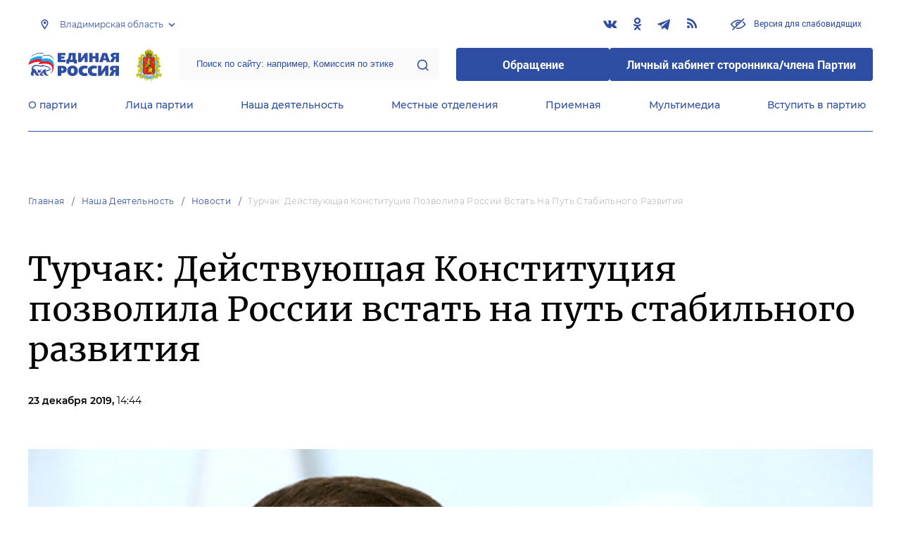

--- FILE ---
content_type: image/svg+xml
request_url: https://vladimir.er.ru/images/logo.svg?0ae32a94881a79fc1dc91b288c182133
body_size: 2987
content:
<svg width="129" height="33" viewBox="0 0 129 33" fill="none" xmlns="http://www.w3.org/2000/svg">
<g clip-path="url(#clip0)">
<path d="M36.3 19.5999C35.6 16.5999 33.2 11.8999 25 11.8999C23.3 11.8999 19.6 12.3999 18 12.4999C18.1 12.2999 18.9 10.0999 19 9.79995C18.7 9.59995 17.3 9.19995 15.3 9.09995C10.3 8.99995 4.50002 11.3999 1.40002 13.5999C1.00002 14.6999 0.400024 16.1999 -0.0999756 17.2999C2.80002 15.6999 7.50002 13.3999 12.5 12.8999C15.1 12.5999 17 13.2999 17.3 13.5999C17.6 13.8999 14.9 14.5999 14.9 15.6999C14.9 16.9999 20.5 15.6999 24.1 15.6999C30.7 15.6999 33.3 18.0999 34.3 21.1999C35.6 25.0999 33.3 28.7999 30.5 30.1999C34.1 29.2999 37.5 24.4999 36.3 19.5999Z" fill="white"/>
<path d="M15.6 8.30004C17.6 8.30004 19 8.70003 19.4 8.90003C19.3 9.20004 18.5 11.4 18.4 11.7C19.2 11.6 22.8 11.1 25.5 11.1C33.5 11.1 35.9 15.9 36.5 18.5C36.7 19.3 36.8 20.6 36.8 21.4C37.2 19.5 37.1 17.8 36.8 15.7C36.3 12.5 34.2 7.60004 26.7 7.60004C23.7 7.60004 21.7 8.00004 19.8 8.20004C19.9 8.00004 20.5 6.10004 20.6 5.80004C20.2 5.40004 18.8 5.00004 16.9 5.00004C12.2 4.90004 6.90002 6.50004 3.30002 9.10004C2.90002 10.1 2.40002 11.5 1.90002 12.7C5.50002 10.3 11.2 8.30004 15.6 8.30004Z" fill="white"/>
<path d="M53 3.70005H46.7999V5.30005H51.5999C51.5999 7.10005 51.5 8.30005 51 8.30005C50.6 8.30005 46.7999 8.30005 46.7999 8.30005V10H53V13.4H42.2V0.300049H53V3.70005Z" fill="white"/>
<path d="M65 15.5V13.5H58.2V15.5H54.1V9.90005C54.1 9.90005 54.4 9.90005 55 9.70005C56.1 9.30005 56.7 8.10005 57.1 6.50005C57.6 4.30005 57.8 2.00005 57.8 0.300049H67.5V9.90005H69V15.5H65ZM61.3 3.80005C61.2 6.40005 60.6 8.60005 59.8 9.90005H63V3.80005H61.3Z" fill="white"/>
<path d="M80.1 13.5V8V6.8C80.1 6.8 77.2 10.7 76.6 11.7C76.1 12.5 75.4 13.6 74.2 13.6C72.6 13.6 70.9 13.6 70.9 13.6V0.5H75.2V6.3L75.1 8.4C75.1 8.4 79 2.8 79.8 1.5C80.3 0.6 81.2 0.6 81.7 0.6C82 0.6 84.3 0.6 84.3 0.6V13.7H80.1" fill="white"/>
<path d="M91.2 4.8999H95.3V0.399902H99.9V13.4999H95.3V8.5999H91.3L91.2 13.4999H86.6V0.399902H91.2V4.8999Z" fill="white"/>
<path d="M116.3 13.4999H111.4L110.4 10.7999H106.5L105.7 13.4999H100.7L105.5 0.399902H111.5L116.3 13.4999ZM107.1 7.9999H109.8L108.4 3.2999L107.1 7.9999Z" fill="white"/>
<path d="M124.2 13.5V8.5C123.6 8.5 122.9 8.6 122.7 9.2C122.5 9.6 121.7 11.7 121.4 12.5C121 13.4 120.8 13.6 120.3 13.6C119.4 13.6 116 13.6 116 13.6L117.2 10.7C118 9 118.5 8.5 119 8C119.5 7.5 120.4 7.2 120.4 7.2C120 7.2 119 7 118.2 6.5C117.2 5.8 116.9 5 116.9 4C116.9 3.3 117 2.5 118 1.6C118.7 1 119.7 0.5 121.5 0.5H128.6V13.6H124.2V13.5ZM123 3.1C122.6 3.1 122.1 3.1 121.7 3.4C121.4 3.6 121.2 3.9 121.2 4.4C121.2 4.9 121.4 5.2 121.6 5.4C122 5.7 122.6 5.8 123 5.8H124.2V3.2H123V3.1Z" fill="white"/>
<path d="M109.2 32.8001V26.7001V25.3001C109.2 25.3001 106.1 29.8001 105.4 30.8001C104.4 32.4001 103.9 32.8001 102.6 32.8001C100.8 32.8001 99.2 32.8001 99.2 32.8001V18.6001H103.8V24.5001L103.7 26.7001C103.7 26.7001 107.9 21.0001 108.8 19.6001C109.4 18.7001 110.3 18.6001 110.9 18.6001C111.2 18.6001 113.8 18.6001 113.8 18.6001V32.8001H109.2Z" fill="white"/>
<path d="M123.8 32.7999V27.4C123.1 27.4 122.4 27.5 122.1 28.2C121.9 28.6 121 30.9 120.7 31.7C120.3 32.7 120.1 32.7999 119.5 32.7999C118.5 32.7999 114.9 32.7999 114.9 32.7999L116.2 29.7C117.1 27.8 117.6 27.2999 118.1 26.7999C118.6 26.2999 119.6 25.9 119.6 25.9C119.2 25.9 118.1 25.7 117.2 25.1C116.1 24.4 115.8 23.4 115.8 22.4C115.8 21.6999 116 20.6999 117 19.7999C117.7 19.1999 118.9 18.7 120.8 18.7H128.5V32.9H123.8V32.7999ZM122.5 21.6C122.1 21.6 121.5 21.6999 121.1 21.9C120.8 22.1 120.6 22.5 120.6 23C120.6 23.5 120.8 23.8 121.1 24C121.5 24.3 122.2 24.4 122.6 24.4H123.9V21.6H122.5Z" fill="white"/>
<path d="M48 18.6C49.4 18.6 51.8 18.6 53.2 19.8C54 20.5 54.7999 21.7 54.7999 23.7C54.7999 26.7 52.6999 28.7 49.7999 28.7H47.2V32.7H42.2V18.5H48V18.6ZM47.0999 25.4H48.4C49.8 25.4 50.0999 24.2 50.0999 23.6C50.0999 23 49.8 21.9 48.4 21.9H47.0999V25.4Z" fill="white"/>
<path d="M68.7001 20.6C69.9001 21.9 70.5001 23.8 70.6001 25.6C70.7001 29.2001 68.6001 33 63.0001 33C61.7001 33 59.7001 32.8001 58.0001 31.2001C56.5001 29.8001 55.7001 27.8001 55.7001 25.7001C55.6001 21.3001 58.6001 18.3 63.2001 18.3C65.3001 18.3 67.3001 19 68.7001 20.6ZM63.1001 22.1C61.0001 22.1 60.8001 24.4001 60.8001 25.7001C60.8001 27.0001 61.1001 29.2001 63.2001 29.2001C65.3001 29.2001 65.5001 27 65.5001 25.8C65.4001 23.3 64.3001 22.1 63.1001 22.1Z" fill="white"/>
<path d="M83.8 22.6999C83.2 22.5999 82 22.3999 80.7 22.3999C78.3 22.3999 77 23.7999 77 25.6999C77 27.4999 77.9 28.8999 80.7 28.8999C82.1 28.8999 83.3 28.7999 83.8 28.6999L84.3 32.5999C81.9 32.9999 79.9 32.9999 79.6 32.9999C74.9 32.9999 71.6 30.1999 71.6 25.5999C71.6 21.0999 74.5 18.3999 79.7 18.3999C81.6 18.3999 83.6 18.6999 84.5 18.9999L83.8 22.6999Z" fill="white"/>
<path d="M97 22.6999C96.4 22.5999 95.2 22.3999 93.9 22.3999C91.5 22.3999 90.2 23.7999 90.2 25.6999C90.2 27.4999 91.1 28.8999 93.9 28.8999C95.3 28.8999 96.5 28.7999 97 28.6999L97.5 32.5999C95.1 32.9999 93.1 32.9999 92.8 32.9999C88.1 32.9999 84.8 30.1999 84.8 25.5999C84.8 21.0999 87.7 18.3999 92.9 18.3999C94.8 18.3999 96.8 18.6999 97.7 18.9999L97 22.6999Z" fill="white"/>
<path d="M36.8 9.70011C36 7.00011 33.8 3.20011 27.8 3.20011C25.5 3.20011 22.3 3.40011 21.4 3.60011C21.5 3.40011 22.2 1.40011 22.3 1.20011C21.9 0.600107 20.6 0.000106829 18.7 0.000106829C14 -0.0998932 8.3 2.10011 4.8 4.70011C4.4 5.80011 3.8 7.30011 3.5 8.40011C6.9 5.90011 12.4 4.10011 17.1 4.30011C19.1 4.30011 20.5 4.70011 20.9 5.10011C20.8 5.40011 20.1 7.30011 20 7.50011C22 7.10011 25.1 6.80011 26.8 6.80011C34.1 6.80011 36.4 11.7001 36.9 14.3001C37 15.1001 37.2 16.0001 37.2 17.0001C37.5 15.5001 37.6 12.4001 36.8 9.70011Z" fill="white"/>
<path d="M33.1 22.4999C32.6 22.2999 31.7 21.8999 31.1 21.7999C31.3 21.0999 30.4 20.6999 28.7 20.0999C28.6 19.3999 27.5 18.6999 26.6 19.3999C25.4 18.6999 22.1 17.6999 20.5 17.4999C20.4 17.7999 20.1 18.2999 19.6 18.3999C17.1 18.7999 14.5 17.2999 10.6 17.4999C7.6 17.5999 4.4 20.6999 4.9 24.4999C5.3 24.6999 5.8 24.9999 5.6 25.4999C5.4 25.9999 5.1 26.4999 4.6 27.5999C4.2 28.6999 3.6 31.1999 4.8 32.8999H8.2C8.3 32.6999 8.2 31.6999 7.8 31.5999C7.5 31.4999 7.1 31.0999 7.2 30.5999C7.3 30.0999 7.8 29.6999 8.8 29.2999C8.6 28.4999 8.1 27.6999 8 27.4999C8.4 27.3999 10.6 31.4999 10.8 31.8999C11.1 32.2999 11.5 32.6999 12 32.9999H15.7C15.7 32.5999 15.7 31.6999 15.3 31.5999C14.8 31.4999 14.2 31.4999 14 30.8999C13.9 30.2999 14.3 29.5999 14.4 28.6999C15.2 28.3999 16.4 28.4999 16.9 28.3999C16.5 29.5999 16.6 31.3999 16.7 31.9999C16.8 32.1999 17.3 32.7999 18 32.9999H21.7C21.7 32.6999 21.6 31.6999 21.1 31.6999C20.2 31.6999 19.6 31.1999 19.7 30.7999C19.7 30.3999 20.3 29.7999 21.1 29.0999C21.4 28.7999 22.4 27.5999 22.8 27.7999C22.3 28.0999 22.1 28.7999 21.8 29.2999C22.2 30.4999 24 32.3999 25.1 33.0999H29C28.9 32.6999 28.6 31.7999 28 31.6999C27.1 31.4999 26.6 31.3999 26.3 30.8999C26 30.3999 25.8 28.8999 25.4 28.0999C24.9 26.7999 24.8 26.1999 25.3 25.9999C25.4 26.0999 25.8 26.8999 26 27.0999C27 26.9999 29.1 26.2999 29.4 25.6999C30 25.7999 30.8 25.7999 31.1 25.5999C31.2 25.5999 31.7 24.8999 31.6 24.7999C31.6 24.7999 31.4 24.6999 31.2 24.6999C31.5 24.5999 31.9 24.4999 32 24.3999C32.7 23.6999 33.3 22.5999 33.1 22.4999ZM31.6 23.6999C31.1 23.9999 30.3 23.6999 29.7 23.7999C29.2 23.8999 29.1 24.1999 29.2 24.3999C28.3 24.7999 26.9 24.6999 26.1 25.2999C25.8 24.8999 25.4 24.5999 24.6 24.3999C24.7 24.0999 25.2 23.4999 25.8 23.3999C23.7 22.8999 20.9 24.8999 19.5 27.1999C18.6 28.6999 18.3 29.8999 18.2 30.4999C17.8 30.3999 17.6 28.2999 18.2 26.4999C18.7 24.9999 19 24.0999 19.8 22.8999C19.4 22.7999 17.9 24.0999 17.6 25.3999C16.7 25.3999 15.7 24.9999 15.1 24.3999C14.6 23.8999 14 23.4999 13.7 23.5999C14.6 25.3999 13.7 28.3999 13.1 29.7999C12.5 29.4999 13.2 28.0999 10.1 24.1999C9.1 22.8999 7.6 22.9999 6.9 23.0999C7.2 20.1999 9.7 18.5999 12.9 18.9999C16.1 19.3999 18.9 20.1999 20.3 19.9999C21.4 19.7999 21.5 19.0999 21.7 18.9999C23.3 19.2999 25.7 20.1999 26.8 20.8999C27.1 19.8999 28 20.2999 28.2 21.0999C29.1 21.3999 29.9 21.6999 30.2 21.7999C30.4 21.8999 30.6 22.1999 30.4 22.1999C28.5 21.9999 29.1 22.7999 29.3 23.0999C29.5 23.0999 30.2 22.5999 30.3 22.5999C31.2 22.5999 32 22.7999 32.3 22.8999C32.2 23.0999 31.8 23.5999 31.6 23.6999Z" fill="white"/>
</g>
<defs>
<clipPath id="clip0">
<rect width="128.6" height="33" fill="white"/>
</clipPath>
</defs>
</svg>
